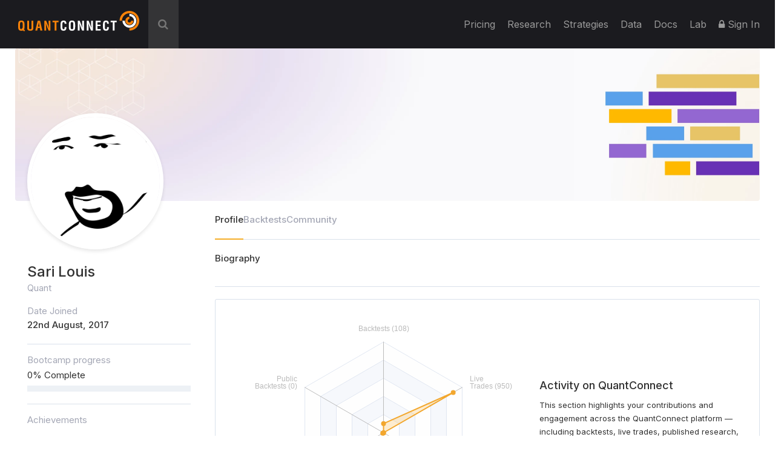

--- FILE ---
content_type: text/html; charset=UTF-8
request_url: https://www.quantconnect.com/u/sari_louis
body_size: 7072
content:
<!DOCTYPE html>
<html xmlns="http://www.w3.org/1999/xhtml" id="QuantConnect" class="quantconnect" prefix="og: http://ogp.me/ns#" lang="en">

<head>
    <meta charset="UTF-8">
    <meta name="viewport" content="width=device-width, initial-scale=1">
    <meta property="og:title" content="QuantConnect Profile - QuantConnect.com"> 
<meta property="og:image" content="https://cdn.quantconnect.com/web/i/icon_small.png"> 
<meta property="og:url" content="https://www.quantconnect.com/u/sari_louis"> 
<meta property="og:type" content="website"> 
<meta property="og:site_name" content="QuantConnect Profile - QuantConnect.com"> 
<meta name="description" content="QuantConnect is a multi-asset algorithmic trading platform chosen by more than 275,000 quants and engineers."> 
<meta name="keywords" content=", algorithmic model creation platform, linked, algorithmic trading, strategy design"> 
<meta name="Content-Type" content="text/html; charset=utf-8"> 
<meta property="fb:admins" content="551240720"> 
    <link rel="shortcut icon" type="image/x-icon" href="/qc.ico">
       <link type="text/css" rel="stylesheet"  href="https://fonts.googleapis.com/css?family=Droid+Sans" >
   <link type="text/css" rel="stylesheet"  href="https://fonts.googleapis.com/css?family=Open+Sans:400italic,600italic,400,600" >
   <link type="text/css" rel="stylesheet"  href="https://fonts.googleapis.com/css?family=Open+Sans+Condensed:300" >
   <link type="text/css" rel="stylesheet"  href="/css/build/qc.u.css?tm=1768415078" >
 <script  src="/js/build/profile/user.profile.js?tm=1752686569"  ></script>
 <script >
if( qc == undefined ){
    var qc = {};
}

qc.ini = {
    stripePublicKey : 'pk_live_wtJs3phYuWFDHJPX86acHNbT',
    pusherPublicKey : 'dc76725ff9039da2029f'
};
 </script>
<title>QuantConnect Profile - QuantConnect.com</title></head><body>
<div class="height-fixer" style="min-height: 100%; position: relative;">
    <header class="standard desktop-header">
        <nav class="navbar navbar-inverse navbar-fixed-top">
            <div class="container-fluid" style="padding: 0 15px;background-color: #1B1B1F;"> 
                <div class="navbar-header" id="navbar-header">
                    <button type="button" class="navbar-toggle collapsed" data-toggle="collapse" data-target="#qc-navbar-collapse" aria-expanded="false">
                        <span class="sr-only">Toggle navigation</span> <span class="icon-bar"></span>
                        <span class="icon-bar"></span> <span class="icon-bar"></span>
                    </button>
                    <a id="header-qc-logo" href="https://www.quantconnect.com" class="logo FL clearfix navbar-brand" title="QuantConnect - Democratizing Finance, Empowering Individuals"> </a>
                    <div id="brandkit-menu" class="brandkit-menu" style="display: none;">
                        <a href="https://cdn.quantconnect.com/2024-quantconnect-brand-kit.zip">Download Our Brand Kit <span>QuantConnect, LEAN and Terminal Link.</span></a>
                    </div>

                    <script>
                        document.addEventListener("DOMContentLoaded", function() {
                            var navbarHeader = document.getElementById("navbar-header");
                            var menu = document.getElementById("brandkit-menu");

                            navbarHeader.addEventListener("contextmenu", rightClick);
                            document.addEventListener("click", hideMenu);

                            function toggleMenu(e) {
                                e.stopPropagation();
                                if (menu.style.display === "block") {
                                    hideMenu();
                                } else {
                                    menu.style.display = "block";
                                }
                            }

                            function hideMenu() {
                                menu.style.display = "none";
                            }

                            function rightClick(e) {
                                e.preventDefault();
                                e.stopPropagation();

                                if (menu.style.display === "block") {
                                    hideMenu();
                                } else {
                                    menu.style.display = "block";
                                }
                            }
                        });
                    </script>

                </div>
                                    <div id="search-wrapper" onclick="GlobalSearchBox.Initialize();">
                        <div class="search-input" id="header-search-box">
                            <form autocomplete="off" style="width: calc(100% - 40px);display: inline-block;">
                                <input style="display: none" type="text">
                                <input id="auto-complete-input-field" type="text" name="qc-search-box" placeholder="&#xF002;" autocomplete="off">
                            </form>
                            <div class="input-icons">
                                <i class="fa fa-times" aria-hidden="true" onclick="GlobalSearchBox.OnClearClick();"></i>
                            </div>
                        </div>
                        <div id="header-search-hits">
                            <div class="instructions">
                                &uarr;&darr; to select, press <b>enter</b> to go, use <b>esc</b> to exit
                            </div>
                            <div class="hits"></div>
                        </div>
                        <div id="header-search-hits-backdrop" onclick="GlobalSearchBox.OnClearClick();"></div>
                    </div>
                                <div class="" id="qc-navbar-collapse">
                    <ul class="nav navbar-nav">
                        
                        <li class="top">
                            <a class="top" href="/pricing/" title="Update your cloud resources and billing through our pricing page."> Pricing </a>
                        </li>

                        
                        <li class="top nav-forum">
                            <a class="top" href="https://www.quantconnect.com/research/" title="Seek help and explore the latest quant research from QuantConnect team and community.">
                                Research </a>
                        </li>

                        <li class="top nav-strategies hidden-sm">
                            <a class="top" href="https://www.quantconnect.com/strategies/" title="Jumpstart your algorithm development with a selection of top community strategies that update weekly.">
                                Strategies </a>
                        </li>

                        <li class="top dataButton">
                            <a class="top" href="https://www.quantconnect.com/datasets/" title="Download free historical data from our Data Library.">
                                Data </a>
                        </li>

                        <li class="top nav-documentation">
                            <a href="//www.quantconnect.com/docs/v2/" class="top" title="Learn more about how to make the most of QuantConnect in the documentation.">
                                <span class="hidden-sm hidden-md qc-hidden-lg">Documentation</span>
                                <span class="visible-sm visible-md">Docs</span>
                                <span class="qc-visible-lg-block">Docs</span> </a>
                        </li>

                        <li class="top nav-terminal">
                            <a href="//www.quantconnect.com/terminal/" class="top" title="Research and development environment for rapidly building and trading algorithmic trading strategies.">
                                <span class="hidden-sm hidden-md qc-hidden-lg">Algorithm Lab</span>
                                <span class="visible-sm visible-md">Lab</span>
                                <span class="qc-visible-lg-block">Lab</span> </a>
                        </li>
                                                    <li class="top dropdown">
                                <a href="/login" class="dropdown-toggle top" title="Sign In to QuantConnect" role="button" aria-haspopup="true" aria-expanded="false">
                                    <i class="fa fa-lock"></i> Sign In </a>
                            </li>
                                            </ul>
                </div>
            </div>
        </nav>
    </header>
    <script>
    function toggleNavigation() {
        let mobileNavDropdown = $("#qc-navbar-collapse-mobile");
        mobileNavDropdown.toggleClass('hidden');
        if (mobileNavDropdown.hasClass('hidden')) {
            window.removeEventListener('touchmove', blockNavigationTouchPropagtation, {passive: false});
        } else {
            window.addEventListener('touchmove', blockNavigationTouchPropagtation, {passive: false});
        }
    }

    function blockNavigationTouchPropagtation(event) {
        if (!$("#qc-navbar-collapse-mobile").hasClass('hidden')) {
            event.preventDefault();
            event.stopImmediatePropagation();
        }
    }
</script>
<header class="thin mobile-header">
    <nav class="navbar navbar-inverse navbar-fixed-top">
        <div class="container-fluid" style="padding: 0 15px;">
            <div class="navbar-header navbar-header-mobile">
                <button type="button" class="navbar-toggle collapsed" onclick="toggleNavigation()">
                    <span class="sr-only">Toggle navigation</span> <span class="icon-bar"></span>
                    <span class="icon-bar"></span> <span class="icon-bar"></span>
                </button>
                                <a id="header-qc-logo" href="https://www.quantconnect.com" class="logo FL clearfix navbar-brand" title="QuantConnect - Democratizing Finance, Empowering Individuals"> </a>
                <span class="service-name hidden-xs hidden-sm hidden-md">Web</span>
            </div>
        </div>
    </nav>
</header>
<div class="navbar-collapse hidden" id="qc-navbar-collapse-mobile">
    <button class="close-nav" onclick="toggleNavigation()">
        <img src="https://cdn.quantconnect.com/i/tu/menu-close-icon.svg">
    </button>
    <ul class="nav navbar-nav" id="qc-navbar-mobile-list">
                <li class="nav-heading" style="margin-top: 15px;">Platform</li>
        <li class="top nav-live-broadcast">
            <a class="top" href="//www.quantconnect.com/pricing/" title="Update your cloud resources and billing through our pricing page.">Pricing</a>
        </li>
        <li class="top nav-forum">
            <a class="top" href="//www.quantconnect.com/research/" title="Read through quant research powered by the QuantConnect team and community.">
                Research </a>
        </li>
        <li class="top nav-strategies">
            <a class="top" href="//www.quantconnect.com/strategies/" title="Jumpstart your algorithm development with a selection of top community strategies that update weekly.">
                Strategies </a>
        </li>
        <li class="divider-vertical top nav-live-broadcast"></li>
                <li class="top dataButton">
            <a class="top" href="//www.quantconnect.com/datasets/" title="Download free historical data from our Data Library.">Datasets</a>
        </li>
        <li class="divider-vertical top dataButton"></li>
        <li class="divider-vertical top nav-forum"></li>
        <li class="top nav-documentation">
            <a href="//www.quantconnect.com/docs/" class="top" title="Learn more about how to make the most of QuantConnect in the documentation.">Documentation</a>
        </li>
        <li class="top nav-terminal">
            <a href="//www.quantconnect.com/terminal/" class="top" title="Research and development environment for rapidly building and trading algorithmic trading strategies.">Algorithm
                Lab</a>
        </li>
        <li class="divider-vertical top nav-research"></li>
            </ul>
            <div class="sign-in">
            <ul class="sign-up-wrapper nav navbar-nav">
                <h3>SIGN IN</h3>
                <li class="options">
                    <a class="option email" title="Sign In with Email" href="https://www.quantconnect.com/login?target=Web" rel="nofollow">
                        <span class="option-text">
                            Sign in
                        </span> </a>
                </li>
                <li class="options">
                    <p class="join-today">
                        Don't have an account? Join QuantConnect Today
                    </p>
                </li>
                <li class="options">
                    <a class="option sign-up" title="Sign up" href="https://www.quantconnect.com/signup" rel="nofollow" style="top: 5px;">
                        <span class="option-text">
                            Sign up for Free
                        </span></a>
                </li>
            </ul>
        </div>
    </div>

    <div class="container main-container">

<div class="profile-container">

    <script id="radarChartContent" type="text/plain">
        {"Backtests":108,"Public\nBacktests":0,"Community\nComments":11,"Community\nThreads":3,"Research":0,"Live\nTrades":950};
    </script>
    <script id="publicId">
        var publicId = "sari_louis";
    </script>
    <div class="profile-cover">
        <img class="cover-img" src="https://cdn.quantconnect.com/i/tu/profile-default-cover.webp" alt="cover">
        <div class="profile-img " >
            <img src="https://cdn.quantconnect.com/web/i/users/profile/6b3845b65f0b79d1507953191.png" alt="">
        </div>
    </div>
    <div class="profile-content">
        <div class="profile-content__sidebar">
            <h3 id="user-name" style="color: #313131;line-height:1.4;" >
                Sari Louis            </h3>
            <p class="secondary-text" id="short-description" style="line-height: 1.4;" >
                Quant            </p>
            <p class="secondary-text" style="margin-bottom: 0;">Date Joined</p>
            <h5 style="font-size: 15px;">22nd August, 2017</h5>
            <div class="social-icons" style="margin-top: 20px;">
                            </div>
            <div class="bc-progress">
                <p class="secondary-text" style="margin-bottom: 0;">Bootcamp progress</p>
                <p style="margin-bottom:5px">0% Complete</p>
                <div class="bc-progress-bar">
                    <div class="bc-progress-indicator" style="width: 0%"></div>
                </div>
            </div>
            <div class="achievements">
                <p class="secondary-text" style="margin-top: -7px">Achievements</p>
                <div class="badge-list">
                                    </div>
            </div>
        </div>
        <div class="profile-content__main">
            <div class="profile-nav">
                <ul id="profile-tabs">
                    <li id="profile" data-toggle="tab" href="#profile-tab" class="active">Profile</li>
                    <li id="backtests" data-toggle="tab" href="#backtests-tab">Backtests</li>
                    <li id="community" data-toggle="tab" href="#community-tab">Community</li>
                                    </ul>
            </div>
            <div class="tab-content">
                <div id="profile-tab" class="tab-pane fade in active profile-tab">
                    <div class="profile-section profile-bio">
                        <div class="section-heading">
                            <h4>Biography</h4>
                        </div>
                        <div id="user-profile-bio" >                        </div>
                    </div>

                    <div class="profile-section profile-summary">
                        <div class="profile-stats">
                            <div class="stats-radar">
                                <div id="chart-radar-container" style="width: 100%; height: 400px;"></div>
                                <div class="section-descr">
                                    <h4>Activity on QuantConnect</h4>
                                    <p>This section highlights your contributions and engagement across the QuantConnect platform — including backtests, live trades, published research, and community involvement through comments and threads. It reflects your overall activity as part of the QuantConnect community.</p>
                                </div>
                            </div>
                        </div>
                    </div>
                    <hr style="margin:0">
                    <div class="profile-section public-backtests">
                        <div class="section-heading">
                            <h4 class="section-heading">Public Backtests <span style="color: #A4A7B5;">(0)</span></h4>
                            <a onclick="UserProfile.showTab('backtests')">View More</a>
                        </div>

                        <div class="backtest-list">
                                                    </div>
                    </div>
                    <hr style="margin: 0;">
                    <div class="profile-section community-activity">
                        <div class="section-heading">
                            <h4>Community</h4>
                            <a onclick="UserProfile.showTab('community')">View More</a>
                        </div>
                        <div class="community-listing">
                                                            <div class="community-post discussion">
                                    <p>Sari started the discussion <a href='https://www.quantconnect.com/forum/discussion/2393/top-gainers-for-day-trading/'>Top gainers for day-trading</a></p>
                                                                            <p class="secondary-text">Hi,</p>
                                                                        <p class="timestamp secondary-text">8 years ago</p>
                                </div>
                                                            <div class="community-post discussion">
                                    <p>Sari started the discussion <a href='https://www.quantconnect.com/forum/discussion/2838/website-feature-suggestion-forum/'>Website Feature Suggestion Forum</a></p>
                                                                            <p class="secondary-text">Hi,</p>
                                                                        <p class="timestamp secondary-text">8 years ago</p>
                                </div>
                                                            <div class="community-post discussion">
                                    <p>Sari started the discussion <a href='https://www.quantconnect.com/forum/discussion/2934/scheduling-beforemarketclose-for-early-close-trading-days/'>Scheduling BeforeMarketClose for early-close trading days</a></p>
                                                                            <p class="secondary-text">Just wanted to know if anyone can confirm that BeforeMarketClose gets scheduled based on the early...</p>
                                                                        <p class="timestamp secondary-text">8 years ago</p>
                                </div>
                                                            <div class="community-post comment">
                                    <p>Sari left a comment in the discussion <a href='/forum/discussion/2934'>Scheduling BeforeMarketClose for early-close trading days</a></p>
                                                                            <p class="secondary-text">Fair enough :) I have it scheduled, I&#39;ll post here to confirm.</p>
                                                                        <p class="timestamp secondary-text">8 years ago</p>
                                </div>
                                                            <div class="community-post comment">
                                    <p>Sari left a comment in the discussion <a href='/forum/discussion/2838'>Website Feature Suggestion Forum</a></p>
                                                                            <p class="secondary-text">One more:</p>
                                                                        <p class="timestamp secondary-text">8 years ago</p>
                                </div>
                                                    </div>
                    </div>

                </div>
                <div id="backtests-tab" class="tab-pane face backtests-tab" style="margin-top:20px">
                    <div class="backtest-list">
                                            </div>
                </div>
                <div id="community-tab" class="tab-pane face activity-tab" style="margin-top:20px">
                    <div class="community-listing">
                                                    <div class="community-post discussion">
                                <p>Sari started the discussion <a href='https://www.quantconnect.com/forum/discussion/2393/top-gainers-for-day-trading/'>Top gainers for day-trading</a></p>
                                                                    <p class="secondary-text">Hi,</p>
                                                                <p class="timestamp secondary-text">8 years ago</p>
                            </div>
                                                    <div class="community-post discussion">
                                <p>Sari started the discussion <a href='https://www.quantconnect.com/forum/discussion/2838/website-feature-suggestion-forum/'>Website Feature Suggestion Forum</a></p>
                                                                    <p class="secondary-text">Hi,</p>
                                                                <p class="timestamp secondary-text">8 years ago</p>
                            </div>
                                                    <div class="community-post discussion">
                                <p>Sari started the discussion <a href='https://www.quantconnect.com/forum/discussion/2934/scheduling-beforemarketclose-for-early-close-trading-days/'>Scheduling BeforeMarketClose for early-close trading days</a></p>
                                                                    <p class="secondary-text">Just wanted to know if anyone can confirm that BeforeMarketClose gets scheduled based on the early...</p>
                                                                <p class="timestamp secondary-text">8 years ago</p>
                            </div>
                                                    <div class="community-post comment">
                                <p>Sari left a comment in the discussion <a href='/forum/discussion/2934'>Scheduling BeforeMarketClose for early-close trading days</a></p>
                                                                    <p class="secondary-text">Fair enough :) I have it scheduled, I&#39;ll post here to confirm.</p>
                                                                <p class="timestamp secondary-text">8 years ago</p>
                            </div>
                                                    <div class="community-post comment">
                                <p>Sari left a comment in the discussion <a href='/forum/discussion/2838'>Website Feature Suggestion Forum</a></p>
                                                                    <p class="secondary-text">One more:</p>
                                                                <p class="timestamp secondary-text">8 years ago</p>
                            </div>
                                                    <div class="community-post comment">
                                <p>Sari left a comment in the discussion <a href='/forum/discussion/2838'>Website Feature Suggestion Forum</a></p>
                                                                    <p class="secondary-text">Thanks, Alexandre Catarino. Is the website itself open source as well? I know Lean is.</p>
                                                                <p class="timestamp secondary-text">8 years ago</p>
                            </div>
                                                    <div class="community-post comment">
                                <p>Sari left a comment in the discussion <a href='/forum/discussion/2517'>Log data in the live environment- Can we tail it or clear it?</a></p>
                                                                    <p class="secondary-text">Thanks , it&#39;s a good feature. Still, though, it would be nice to be able to manually...</p>
                                                                <p class="timestamp secondary-text">8 years ago</p>
                            </div>
                                                    <div class="community-post comment">
                                <p>Sari left a comment in the discussion <a href='/forum/discussion/2417'>Algo: Universe Template 1.0.0</a></p>
                                                                    <p class="secondary-text">Thanks for keeping me in mind, Michael Manus. As is, this algorithm is tracking only the top 5...</p>
                                                                <p class="timestamp secondary-text">8 years ago</p>
                            </div>
                                                    <div class="community-post comment">
                                <p>Sari left a comment in the discussion <a href='/forum/discussion/2308'>Quantopian Live Shut Down</a></p>
                                                                    <p class="secondary-text">Hi Jared Broad (and, I&#39;m staritng to gather, Alexandre Catarino :)),</p>
                                                                <p class="timestamp secondary-text">8 years ago</p>
                            </div>
                                            </div>
                </div>
                <div id="certificates-tab" class="tab-pane face certificates-tab" style="margin-top:20px">
                                    </div>
            </div>
        </div>
    </div>

    </div>


<script src="/js/build/profileBox/ProfileBox.js"></script>
<script>
    function ChangePhoto() {
                    $.growl.error({
                title: '',
                message: "Please login to update profile image"
            });
            }
</script></div> <!-- End of Container -->
<style>
    .footer-trap,
    footer {
        background-color: #202024;
        padding: 3rem 0;
    }

    p {
        color: #313131;
    }

    p.header-p {
        color: #8F9CA3;
        font-family: Norpeth-DemiBold;
        text-transform: uppercase;
    }

    .footer-trap .logo-column,
    footer .logo-column {
        text-align: left;
        color: #f5ae29;
    }

    .footer-trap .logo,
    footer .logo {
        height: 4em;
        padding-bottom: 1em;
    }

    .footer-trap .links-columns .col,
    footer .links-columns .col {
        padding-top: 1.5em;
    }

    .footer-trap .links-columns a, footer .links-columns a {
        color: #ffffff;
        font-weight: normal;
        text-decoration: none;
    }

    .footer-trap .links-columns a:hover,
    footer .links-columns a:hover {
        text-decoration: none;
        color: #f5ae29;
    }

    .footer-trap .links-columns,
    footer .links-columns {
        font-size: 1.2em;
        font-weight: bold;
        color: #707070;
    }

    .footer-trap .github-column,
    footer .github-column {
        padding-top: 2em;
        background-color: #202024;
    }

    body {
        min-height: 100vh;
    }

    .footer-wrapper {
        position: absolute;
        right: 0;
        bottom: 0;
        left: 0;

    }

    .footer-trap {
        visibility: hidden;
    }

    .pre-footer {
        background-size: 100%;
        background-position: center bottom;
        min-height: 150px;
        position: relative;
    }

    .pre-footer .banner {
        margin-top: 300px;
        background-color: #F3F5F8;
        text-align: center;
        bottom: 0;
        position: absolute;
        display: flex;
        align-items: center;
        justify-content: center;
        gap: 1rem;
    }

    .pre-footer .banner .btn-primary {
        width: fit-content;
        padding: 9px 25px 8px;
        border-radius: 3px;
        line-height: 1;
        color: #fff;
        background: #F5AE29;
        border-color: #F5AE29;
        height: 45px;
        font-size: 18px;
        font-weight: 300;
    }

    .pre-footer .banner h2 {
        font-size: 24px;
        letter-spacing: 0;
        color: #313131;
    }

    @media (max-width: 740px) {
        .footer-trap .logo,
        footer .logo {
            height: 3em;
        }

        .pre-footer .banner {
            display: block;
            padding-bottom: 1rem;
        }

        .pre-footer .banner h2 {
            margin-bottom: 1rem;
        }
    }
</style>

<div class="row pre-footer">
            <div class="col-xs-12 banner">
            <h2>Join QuantConnect for Free</h2>
            <a href="/login/?target=Web"><button class="btn btn-primary">Sign Up</button></a>
        </div>
    </div>
<div>
    <div class="footer-trap">
        <div class="row"><div class="col-xs-10 col-xs-offset-1 col-lg-8 col-lg-offset-2">
    <div class="row">
        <div class="col-xs col-md-4 logo-column">
            <img src="https://cdn.quantconnect.com/web/i/splash/quantconnect_logo_byw.png" class="logo" alt="QuantConnect Logo">
            <p style="font-size: 16px; text-align: left;color: #fff">
                QuantConnect&trade; 2026. All Rights Reserved
            </p>
        </div>
        <div class="col-md-8 links-columns">
            <div class="row">
                <div class="col-xs-6 col-md-4 col-md-offset-1 col-lg-offset-1 col">
                    <p style="font-size: 16px; text-transform: uppercase; color: #8f9ca3;margin-bottom: 1em;">
                        Technology</p>
                    <ul class="list-unstyled">
                        <li style="font-size: 16px;"><a href="/terminal/">Algorithm Lab</a></li>
                        <li style="font-size: 16px;"><a href="/docs/">Documentation</a></li>
                        <li style="font-size: 16px;"><a href="/research/">Research</a></li>
                        <li style="font-size: 16px;"><a href="/buildvsbuy/">Build vs. Buy</a></li>
                        <li style="font-size: 16px;"><a href="/tutorials/">Tutorials</a></li>
                        <li style="font-size: 16px;"><a href="/datasets/">Data Library</a></li>
                        <li style="font-size: 16px;"><a href="/learning/articles/">Learning Articles</a></li>
                        <li style="font-size: 16px;"><a href="https://status.quantconnect.com">System Status</a></li>
                    </ul>
                </div>
                <div class="col-xs-6 col-md-4 col-lg-4 col">
                    <p style="font-size: 16px; text-transform: uppercase; color: #8f9ca3;margin-bottom: 1em;">
                        Company</p>
                    <ul class="list-unstyled">
                        <li style="font-size: 16px;"><a href="/about/">About</a></li>
                        <li style="font-size: 16px;"><a href="/affiliates/">Affiliates</a></li>
                        <li style="font-size: 16px;"><a href="/blog/">Our Blog</a></li>
                        <li style="font-size: 16px;"><a href="/contact/">Contact</a></li>
                        <li style="font-size: 16px;"><a href="/pricing/">Pricing</a></li>
                        <li style="font-size: 16px;"><a href="/integration-partners/">Integration Partners</a></li>
                        <li style="font-size: 16px;"><a href="https://quantconnect.printify.me/" target="_blank">QuantConnect Swag</a></li>
                        <li style="font-size: 16px;"><a href="/terms/">Terms &amp; Conditions</a></li>
                        <li style="font-size: 16px;"><a href="/privacy/">Privacy Policy</a></li>
                    </ul>
                </div>
                <div class="hidden-sm hidden-xs col-md-3 col">
                    <a href="/lean/">
                        <p style="font-size: 16px; text-transform: uppercase; color: #8f9ca3;margin-bottom: 1em;">
                            LEAN</p>
                    </a>
                    <ul class="list-unstyled github-links">
                        <li>
                            <span class="github-btn github-forks">
                                <a class="gh-btn" href="https://github.com/QuantConnect/Lean/fork" rel="noopener noreferrer" target="_blank" aria-label="Fork QuantConnect/Lean on GitHub">
                                    <span class="gh-ico" aria-hidden="true"></span>
                                    <span class="gh-text">Fork</span>
                                </a>
                                <a class="gh-count" href="https://github.com/QuantConnect/Lean/network" rel="noopener noreferrer" target="_blank" aria-label="4,000 forks on GitHub" style="display: block;">
                                    4,000                                </a>
                            </span>
                        </li>
                        <li>
                            <span class="github-btn github-stargazers">
                                <a class="gh-btn" href="https://github.com/QuantConnect/Lean" rel="noopener noreferrer" target="_blank" aria-label="Star QuantConnect/Lean on GitHub">
                                    <span class="gh-ico" aria-hidden="true"></span>
                                    <span class="gh-text">Star</span>
                                </a>
                                <a class="gh-count" href="https://github.com/QuantConnect/Lean/stargazers" rel="noopener noreferrer" target="_blank" aria-label="16,000 stargazers on GitHub" style="display: block;">
                                    16,000                                </a>
                            </span>
                        </li>
                    </ul>
                </div>
            </div>
        </div>
    </div>
</div></div>
    </div>
</div>

<div class="footer-wrapper">
    <footer class="row"><div class="col-xs-10 col-xs-offset-1 col-lg-8 col-lg-offset-2">
    <div class="row">
        <div class="col-xs col-md-4 logo-column">
            <img src="https://cdn.quantconnect.com/web/i/splash/quantconnect_logo_byw.png" class="logo" alt="QuantConnect Logo">
            <p style="font-size: 16px; text-align: left;color: #fff">
                QuantConnect&trade; 2026. All Rights Reserved
            </p>
        </div>
        <div class="col-md-8 links-columns">
            <div class="row">
                <div class="col-xs-6 col-md-4 col-md-offset-1 col-lg-offset-1 col">
                    <p style="font-size: 16px; text-transform: uppercase; color: #8f9ca3;margin-bottom: 1em;">
                        Technology</p>
                    <ul class="list-unstyled">
                        <li style="font-size: 16px;"><a href="/terminal/">Algorithm Lab</a></li>
                        <li style="font-size: 16px;"><a href="/docs/">Documentation</a></li>
                        <li style="font-size: 16px;"><a href="/research/">Research</a></li>
                        <li style="font-size: 16px;"><a href="/buildvsbuy/">Build vs. Buy</a></li>
                        <li style="font-size: 16px;"><a href="/tutorials/">Tutorials</a></li>
                        <li style="font-size: 16px;"><a href="/datasets/">Data Library</a></li>
                        <li style="font-size: 16px;"><a href="/learning/articles/">Learning Articles</a></li>
                        <li style="font-size: 16px;"><a href="https://status.quantconnect.com">System Status</a></li>
                    </ul>
                </div>
                <div class="col-xs-6 col-md-4 col-lg-4 col">
                    <p style="font-size: 16px; text-transform: uppercase; color: #8f9ca3;margin-bottom: 1em;">
                        Company</p>
                    <ul class="list-unstyled">
                        <li style="font-size: 16px;"><a href="/about/">About</a></li>
                        <li style="font-size: 16px;"><a href="/affiliates/">Affiliates</a></li>
                        <li style="font-size: 16px;"><a href="/blog/">Our Blog</a></li>
                        <li style="font-size: 16px;"><a href="/contact/">Contact</a></li>
                        <li style="font-size: 16px;"><a href="/pricing/">Pricing</a></li>
                        <li style="font-size: 16px;"><a href="/integration-partners/">Integration Partners</a></li>
                        <li style="font-size: 16px;"><a href="https://quantconnect.printify.me/" target="_blank">QuantConnect Swag</a></li>
                        <li style="font-size: 16px;"><a href="/terms/">Terms &amp; Conditions</a></li>
                        <li style="font-size: 16px;"><a href="/privacy/">Privacy Policy</a></li>
                    </ul>
                </div>
                <div class="hidden-sm hidden-xs col-md-3 col">
                    <a href="/lean/">
                        <p style="font-size: 16px; text-transform: uppercase; color: #8f9ca3;margin-bottom: 1em;">
                            LEAN</p>
                    </a>
                    <ul class="list-unstyled github-links">
                        <li>
                            <span class="github-btn github-forks">
                                <a class="gh-btn" href="https://github.com/QuantConnect/Lean/fork" rel="noopener noreferrer" target="_blank" aria-label="Fork QuantConnect/Lean on GitHub">
                                    <span class="gh-ico" aria-hidden="true"></span>
                                    <span class="gh-text">Fork</span>
                                </a>
                                <a class="gh-count" href="https://github.com/QuantConnect/Lean/network" rel="noopener noreferrer" target="_blank" aria-label="4,000 forks on GitHub" style="display: block;">
                                    4,000                                </a>
                            </span>
                        </li>
                        <li>
                            <span class="github-btn github-stargazers">
                                <a class="gh-btn" href="https://github.com/QuantConnect/Lean" rel="noopener noreferrer" target="_blank" aria-label="Star QuantConnect/Lean on GitHub">
                                    <span class="gh-ico" aria-hidden="true"></span>
                                    <span class="gh-text">Star</span>
                                </a>
                                <a class="gh-count" href="https://github.com/QuantConnect/Lean/stargazers" rel="noopener noreferrer" target="_blank" aria-label="16,000 stargazers on GitHub" style="display: block;">
                                    16,000                                </a>
                            </span>
                        </li>
                    </ul>
                </div>
            </div>
        </div>
    </div>
</div></footer>
</div>

</div>
<script>
    (function(e, t, o, n, p, r, i) {
        e.visitorGlobalObjectAlias = n;
        e[e.visitorGlobalObjectAlias] = e[e.visitorGlobalObjectAlias] || function() {
            (e[e.visitorGlobalObjectAlias].q = e[e.visitorGlobalObjectAlias].q || []).push(arguments)
        };
        e[e.visitorGlobalObjectAlias].l = (new Date).getTime();
        r = t.createElement("script");
        r.src = o;
        r.async = true;
        i = t.getElementsByTagName("script")[0];
        i.parentNode.insertBefore(r, i)
    })(window, document, "https://diffuser-cdn.app-us1.com/diffuser/diffuser.js", "vgo");
    vgo('setAccount', '800313741');
    vgo('setTrackByDefault', true);
    vgo('process');
</script>
<script>
    window.login = false;

    window.intercomSettings = {"app_id":"9a05faa80b1df601897603e983f2c594391bd0a0"};
    window.requiresEmailInteraction = true;

    var lazyLoaded = false;

    var lazyLoaderIntercom = function() {
        if (lazyLoaded) return;
        lazyLoaded = true;

        window.removeEventListener('scroll', lazyLoaderIntercom);
        window.removeEventListener('mouseover', lazyLoaderIntercom);

        (function() {
            var w = window;
            var ic = w.Intercom;
            if (typeof ic === "function") {
                ic('reattach_activator');
                ic('update', intercomSettings);
            } else {
                var d = document;
                var i = function() {
                    i.c(arguments)
                };
                i.q = [];
                i.c = function(args) {
                    i.q.push(args)
                };
                w.Intercom = i;

                function l() {
                    var s = d.createElement('script');
                    s.type = 'text/javascript';
                    s.async = true;
                    s.src = 'https://static.intercomcdn.com/intercom.v1.js';
                    var x = d.getElementsByTagName('script')[0];
                    x.parentNode.insertBefore(s, x);


                    var s = d.createElement('script');
                    s.type = 'text/javascript';
                    s.async = true;
                    s.src = 'https://static.intercomcdn.com/intercom.v1.js';
                    var x = d.getElementsByTagName('script')[0];
                    x.parentNode.insertBefore(s, x);
                }

                if (w.attachEvent) {
                    w.attachEvent('onload', l);
                } else {
                    w.addEventListener('load', l, false);
                }
            }
        })();

        // Performance tracking not initialized 
    };

    window.addEventListener('mouseover', lazyLoaderIntercom);
    window.addEventListener('scroll', lazyLoaderIntercom);
</script>

<!-- End footer scripts --> <script  src="https://cdn.jsdelivr.net/npm/algoliasearch@3/dist/algoliasearchLite.min.js"  ></script>
</body>
</html>


--- FILE ---
content_type: application/javascript
request_url: https://prism.app-us1.com/?a=800313741&u=https%3A%2F%2Fwww.quantconnect.com%2Fu%2Fsari_louis
body_size: 123
content:
window.visitorGlobalObject=window.visitorGlobalObject||window.prismGlobalObject;window.visitorGlobalObject.setVisitorId('cdea39ad-aca3-4ac7-b2dc-9b6936960215', '800313741');window.visitorGlobalObject.setWhitelistedServices('tracking', '800313741');